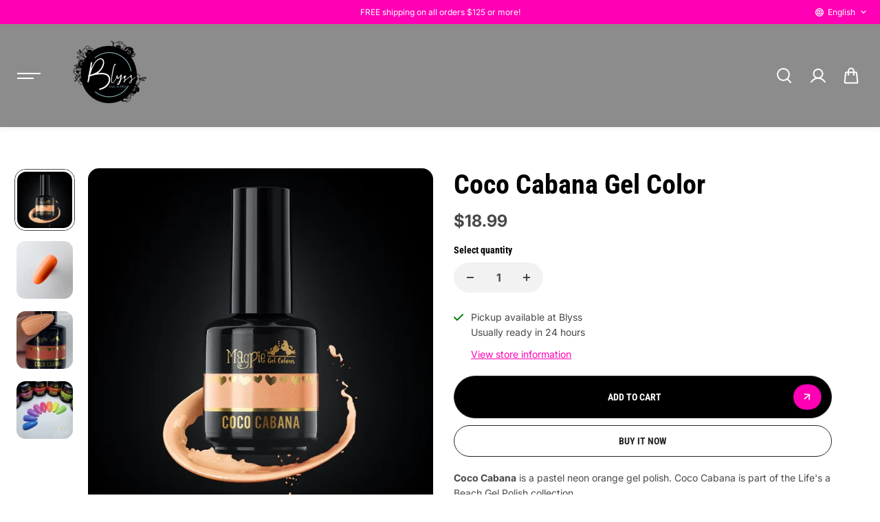

--- FILE ---
content_type: text/css
request_url: https://blyssnailsupply.com/cdn/shop/t/9/assets/common.css?v=72590171651292395751738351881
body_size: 8218
content:
.skip-to-content-link{position:absolute!important;overflow:hidden;width:1px;height:1px;margin:-1px;padding:0;border:0;clip:rect(0 0 0 0);word-wrap:normal!important}.shopify-policy__container{padding-top:40px;padding-bottom:40px}.no-scroll{overflow:hidden}html.js noscript,html.no-js .no-js-hidden{display:none!important}.no-js [data-aos]:not(.aos-animate,.aos-init,[data-aos=yv-animation]){opacity:1!important;transform:unset!important}.shopify-challenge__container{display:flex;flex-direction:column;justify-content:center;min-height:70vh;align-items:center;padding:30px}.shopify-challenge__container .shopify-challenge__button{margin-top:20px}.shopify-challenge__container .shopify-challenge__message,.shopify-challenge__container .shopify-challenge__errors{text-align:center;padding-bottom:10px}.error-message{padding:6px 12px;margin:15px 0;box-shadow:0 3px 1px var(--error-text-color);background:var(--error-text-background)}.error-message.no-bg,.success-message.no-bg{padding:0;background:none;box-shadow:none;margin:5px 0 0}.error-message,.error-message *{color:var(--error-text-color);font-size:12px}.success-message{padding:7px 12px;margin:15px 0;box-shadow:0 2px 1px var(--success-text-color);background:var(--success-text-background)}.success-message,.success-message *{color:var(--success-text-color);font-size:12px}.payment-icons-item svg{width:34px;height:auto}.placeholder-svg{display:block;fill:var(--text-color);width:100%;height:100%;max-width:100%;max-height:100%}.media-box{position:relative;width:100%;height:100%;overflow:hidden}.media-box-fixed{height:var(--media-height)}.media-box:before{content:"";height:0;display:block;padding-top:var(--image-ratio)}.media-box-fixed:before{padding-top:0;height:100%}.media-box img,.media-box .placeholder-svg,.media-box video,.media-box iframe{position:absolute;width:100%;height:100%;left:0;top:0;object-fit:cover;object-position:center}.media-box img{object-fit:var(--image-fit, cover)}.animate-hvr .media-box img{transition:all .6s ease}.animate-hvr:hover .media-box img{transform:scale(1.1)}.lazyload,.lazyloading{opacity:.75;will-change:opacity,filter;filter:blur(15px)}.lazyloaded{opacity:1;transition:opacity .2s cubic-bezier(.104,.204,.492,1),filter .2s cubic-bezier(.104,.204,.492,1)}.button,button.shopify-payment-button__button,button.shopify-payment-button__button--hidden,.shopify-challenge__button{text-decoration:none;text-align:center;position:relative;display:inline-flex;justify-content:center;align-items:center;font-size:14px;min-width:140px;min-height:52px;padding:10px 20px;line-height:1;cursor:pointer;border-radius:var(--button-radius);background:var(--button-background);border:var(--button-border-width, 1px) solid var(--button-border);color:var(--button-text-color);font-family:var(--button-font-family);font-weight:var(--button-font-weight);font-style:var(--button-font-style);text-transform:var(--button-text-transform);overflow:hidden;transition:.2s ease-out;gap:15px}.button span{position:relative;z-index:1}.button-arrow{width:24px;height:24px;background:var(--button-background-hover);color:var(--button-text-color-hover);display:flex;align-items:center;justify-content:center;border-radius:var(--button-radius)}.button-arrow-icon1{width:6px;height:auto;position:relative}.button.small-btn{min-width:100px;min-height:32px;font-size:12px;padding-left:15px;padding-right:15px;gap:7px}.button.small-btn .button-arrow{width:17px;height:17px}.button.small-btn .button-arrow-icon1{width:6px}button.shopify-payment-button__button,button.shopify-payment-button__button--hidden,.outline-button{background:transparent;border-color:var(--button-border);color:var(--button-border)}.shopify-challenge__button{height:52px}.shopify-cleanslate button,.shopify-cleanslate div[role=button]{min-height:52px!important;height:auto!important;border-radius:var(--button-radius)!important}.shopify-cleanslate button span,.shopify-cleanslate div[role=button] span{color:inherit!important}.shopify-payment-button__button{width:100%;height:auto}.shopify-payment-button__button--hidden{display:none!important}.btn-block{width:100%;min-width:auto!important}.button-group{display:grid;grid-template-columns:1fr 1fr;gap:15px}.loading>.arrow-btn-icon,.loading>.arrow-btn-icon1,.loading>.arrow-btn-icon2,.btn-loader,.loading [data-addtocart-text],.loading .button-arrow,.loading>span:first-child{display:none}.loading .btn-loader{display:inline}.btn-loader svg{width:100%;height:100%;display:block}.cart-dynamic-checkout-buttons .shopify-cleanslate li{flex-basis:100%!important;height:auto!important}.cart-dynamic-checkout-buttons .shopify-cleanslate li+li{margin-top:10px!important}.arrow-btn{background-color:var(--button-background);color:var(--button-text-color);border:1px solid var(--button-border);width:38px;height:38px;overflow:hidden;display:flex;align-items:center;justify-content:center;position:relative;transition:clip-path .75s cubic-bezier(.19,1,.22,1)}.rounded-layout .arrow-btn{border-radius:100%}.arrow-btn.small-arrow-btn{width:30px;height:30px}.arrow-btn.medium-arrow-btn{width:34px;height:34px}.arrow-btn svg{width:12px;height:auto}.button-hover-modern .button{padding-right:15px;padding-left:30px}.button-hover-modern .button.small-btn{padding-left:20px}.secondary-btn{border-radius:var(--sec-button-radius);background:var(--sec-button-background);border:var(--button-border-width, 1px) solid var(--sec-button-border);color:var(--sec-button-text-color)}.section-container{padding-top:var(--top-spacer);padding-bottom:var(--bottom-spacer);width:100%;background:var(--body-background);color:var(--text-color)}.section-container.section-rounded{border-radius:70px 70px 0 0;overflow:hidden}.parallax-wrapper{position:relative;overflow:hidden;height:var(--parallex-height)}.parallax-image-box{clip:rect(0,auto,auto,0);height:100%;left:0;overflow:hidden;position:absolute;top:0;width:100%;background:var(--image-bg)}.parallax-wrapper+div{margin-top:calc(-1* var(--parallex-height) / 3);position:relative;z-index:1}.parallex-content{display:flex;flex-direction:column;justify-content:flex-start;align-items:center;text-align:center;padding:30px 10px;height:calc(var(--parallex-height) / 1.6);overflow:hidden;position:relative;z-index:1}.parallex-content-inner{margin-top:auto;margin-bottom:auto}.parallex-heading,.parallex-description{color:var(--parallex-color)}.parallex-description{padding-top:15px}.parallex-description *{font-size:var(--small-text);color:var(--parallex-color)}.section-heading-box{display:grid;align-items:center;gap:20px;grid-template-columns:1fr auto;padding-bottom:20px}.section-description{padding-top:10px}.view-all-link{padding-top:20px}.section-heading-box.desc-enabled{display:block}.section-container.image-enabled{position:relative}.section-image{position:absolute;width:100%;height:100%;left:0;top:0;background:var(--image-bg)}.section-image img{position:absolute;width:100%;height:100%;left:0;top:0;object-fit:cover}.section-image:after{position:absolute;content:"";background:rgba(var(--section-image-overlay),var(--section-image-overlay-opacity));width:100%;height:100%;left:0;top:0;pointer-events:none;z-index:0}.section-image.background-blur:after{-webkit-backdrop-filter:blur(20px);backdrop-filter:blur(20px)}body{--slider-arrow-width: 36px}.slider:not(.slick-initialized){display:flex;overflow:hidden}.slide-arrow{background-color:var(--slider-icon-background);color:var(--slider-icon-color);border:1px solid var(--slider-icon-border);position:absolute;bottom:0;width:var(--slider-arrow-width);height:var(--slider-arrow-width);cursor:pointer;overflow:hidden;display:flex;align-items:center;justify-content:center;z-index:1}.slide-arrow.prev-arrow{right:calc(var(--slider-arrow-width) + 10px)}.slide-arrow.next-arrow{right:0}.slide-arrow-icon1,.slide-arrow-icon2,.arrow-btn-icon1,.arrow-btn-icon2,.drawer-close-icon1,.drawer-close-icon2,.popup-close-icon1,.popup-close-icon2{position:absolute;top:50%;transition:all .4s ease;width:20px;fill:currentColor}.next-arrow .slide-arrow-icon1,.next-arrow .slide-arrow-icon2,.arrow-btn .arrow-btn-icon1,.arrow-btn .arrow-btn-icon2,.drawer-close-icon1,.drawer-close-icon2,.popup-close-icon1,.popup-close-icon2{left:50%;transform:translate(-50%,-50%)}.prev-arrow .slide-arrow-icon1,.prev-arrow .slide-arrow-icon2,.nav-menu-back .arrow-back-icon1,.nav-menu-back .arrow-back-icon2{left:130%;transform:translate(-50%,-50%)}.next-arrow .slide-arrow-icon1,.arrow-btn .arrow-btn-icon1,.drawer-close-icon1,.popup-close-icon1{left:-20%}.arrow-btn.no-bg{background:transparent;border:0}.arrow-btn.no-bg svg,.arrow-btn.no-bg .arrow-btn-icon1,.arrow-btn.no-bg .arrow-btn-icon2{width:26px;height:auto}.arrow-btn.no-bg .arrow-btn-icon1{left:-35%}.prev-arrow .slide-arrow-icon1,.nav-menu-back .arrow-back-icon1{left:50%}.slide-arrow.slick-disabled{opacity:.5}.slick-dots{display:flex;justify-content:center;flex-wrap:wrap}.slick-dots li{display:inline-block}.slick-dots li button{width:20px;font-size:8px;height:20px;margin:0 5px;background:transparent;border-radius:20px;transition:.4s ease;border:1px solid transparent;position:relative}.slick-dots li button:after{content:"";background:var(--slider-icon-background);width:10px;height:10px;border-radius:50px;position:absolute;top:50%;left:50%;transform:translate(-50%,-50%)}.slick-dots li.slick-active button{border-color:var(--slider-icon-border)}.rounded-layout .slide-arrow{border-radius:100%}.product-variants-title,.coupon-main-heading{margin-bottom:5px}.product-variants-list{display:flex;flex-wrap:wrap;align-items:center;margin-left:-4px}.variant-item{display:flex;position:relative;min-width:66px;height:60px;align-items:center;justify-content:center;padding:5px 4px}.variants-small .variant-item{min-width:50px;height:44px}.variant-item input{position:absolute;cursor:pointer;z-index:1;width:100%;height:100%;padding:0;border:0;appearance:none;-webkit-appearance:none;min-height:auto;margin:0;background:transparent}.variant-item-name{color:var(--text-color);background:var(--body-alternate-background);border:1px solid var(--body-alternate-background);width:100%;height:100%;position:relative;font-size:12px;text-align:center;display:flex;align-items:center;justify-content:center;padding:3px 12px;line-height:1.1;transition:.4s}.rounded-layout .variant-item-name{border-radius:6px}.color-option .variant-item{border-radius:100%;padding:5px;min-width:40px;width:40px;height:40px}.color-option .variants-small .variant-item{padding:3px;min-width:26px;width:26px;height:26px}.color-option .variant-item-name{background-color:transparent;border:0;padding:0}.color-option.circle .variant-item-name{border-radius:100%}.color-option .variant-item-name:after{background:var(--swatch-color);box-shadow:0 0 0 1px var(--border-color);position:absolute;content:"";left:4px;top:4px;width:22px;height:22px;background-size:cover;background-position:center;background-repeat:no-repeat}.color-option .variants-small .variant-item-name:after{left:3px;top:3px;width:14px;height:14px}.color-option .variant-item-name.variant-img:after{background-image:var(--swatch-img)}.variant-image-focal{background-position:var(--swatch-focal-point, initial)}.color-option.circle .variant-item-name:after{border-radius:100%}.rounded-layout .color-option.square .variant-item-name,.rounded-layout .color-option.square .variant-item-name:after{border-radius:4px}.variant-item.active .variant-item-name{background:var(--text-color);color:var(--body-background)}.color-option .variant-item.active .variant-item-name{box-shadow:0 0 0 1px var(--text-color);background:transparent}.quantity{display:inline-flex;max-width:130px;padding:5px 0}.quantity-inner{display:flex;height:44px;gap:4px;padding:10px;align-items:center;border-radius:30px;background:var(--body-alternate-background)}.product-variants-wrapper .quantity-inner{min-width:130px}.product-variants-wrapper .quantity-small .quantity-inner{min-width:110px}.quantity-input{background:transparent;color:var(--text-color);height:100%;min-height:auto;border:0;text-align:center;padding:0 5px;font-size:16px;font-weight:700}.quantity-button{min-width:28px;height:28px;display:flex;align-items:center;justify-content:center;background:transparent;color:var(--text-color);border-radius:100%}.quantity-button svg{width:10px;height:auto}.quantity-small{max-width:110px}.quantity-small .quantity-inner{height:38px}.quantity-small .quantity-input{font-size:14px;padding:0}.quantity-small .quantity-button{min-width:24px;height:24px}.quantity-small .quantity-button svg{width:10px;height:auto}.not-available+.variant-item-name:before{text-decoration:line-through;position:absolute;content:"";width:100%;height:1px;background:var(--text-color);top:50%;left:0;transform:rotate(32deg);z-index:1}.variant-item.active .not-available+.variant-item-name:before{background:var(--body-background)}.color-option .not-available+.variant-item-name:before{width:65%;left:6px}.not-available+.variant-item-name{opacity:.5;overflow:hidden}.product-card-slider .slick-list,.product-card-slider:not(.slick-initialized){margin:0 -10px}.product-card{margin-bottom:30px}.product-card-outer.small-product .product-card{margin-bottom:20px}.product-card-outer{margin:0 -10px}.product-card-item{display:block;width:100%;flex:0 0 25%;padding:0 10px}.product-card-outer.small-product{margin:0 -6px}.product-card-outer.small-product .product-card-item{padding:0 6px}.product-card-img{position:relative;background-color:var(--image-bg);transition:.3s;border-radius:var(--card-radius);overflow:hidden}.product-img{overflow:hidden}.product-border-enabled{border:var(--border-width, 1px) solid var(--product-border)}.product-card.background-enabled{background:var(--product-background);border-radius:var(--card-radius)}.product-card.background-enabled .product-card-img{border-radius:var(--card-radius) var(--card-radius) 0 0}.product-card.background-enabled .product-card-detail,.product-card-outer.small-product .product-card.background-enabled .product-card-detail{padding:8px}.product-card-detail,.product-card-outer.small-product .product-card-detail{padding-top:8px}.product-card-quick-view{position:absolute;width:100%;height:100%;left:0;right:0;bottom:0;pointer-events:none;display:flex}.product-card-quick-view-content{pointer-events:none;max-height:100%;transition:all .4s ease;z-index:10;position:relative;padding:20px;overflow-y:auto;background:#ffffff80;-webkit-backdrop-filter:blur(21px);backdrop-filter:blur(21px);clip-path:polygon(0 100%,100% 100%,100% 100%,0% 100%);width:100%;margin-top:auto}.product-card-quick-view-content .product-checkout-buttons{padding:0}.product-card .quantity-atc-button-wrapper{display:grid;grid-template-columns:auto 1fr;align-items:center;gap:15px}.quick-view-active .product-card-quick-view-content{pointer-events:all;clip-path:polygon(0 100%,100% 100%,100% 0,0 0)}.product-card-quick-view-content .product-variants-wrapper,.product-card .product-card-quick-view-content .product-pricing{padding-bottom:15px}.product-card .product-card-quick-view-content .product-pricing span{font-size:var(--large-text)}.product-card-quick-view-content .product-variants-title{font-size:var(--small-text)}.product-card-quick-view-content .drawer-close{width:28px;height:28px}.product-card-detail{position:relative}.product-title{color:var(--product-title-color)}.product-card-outer.small-product .product-title{font-size:var(--small-text)}.product-card .product-pricing{padding-bottom:0}.product-card .text-left .product-pricing{justify-content:flex-start}.product-card .text-center .product-pricing,.product-card .text-center .product-variants-list{justify-content:center}.product-card .text-right .product-pricing,.product-card .text-right .product-variants-list{justify-content:flex-end}.product-card .product-pricing span{margin-right:0}.product-card .product-pricing span+span{margin-left:10px}.product-card-outer.small-product .product-pricing span{font-size:var(--text)}.product-second-img{position:absolute;width:100%;height:100%;left:0;top:0;background:var(--image-bg);display:none!important;transition:transform .4s ease}.product-view-button{position:absolute;bottom:0;width:100%;padding:10px;left:0;right:0;margin:0 auto;opacity:0;pointer-events:none}.product-view-button .arrow-btn{margin-left:auto}.product-view-button .arrow-btn svg,.quantity-atc-button-wrapper .arrow-btn svg{fill:none}.quantity-atc-button-wrapper .arrow-btn svg{width:20px;height:20px}.product-card .product-options{padding-top:5px}.product-options .variant-item{min-width:26px;height:26px;padding:3px}.product-options .color-option .variant-item{width:26px}.product-options .color-option .variant-item-name:after{left:3px;top:3px;width:14px;height:14px}.product-options .color-option .not-available+.variant-item-name:before{left:3px}.variant_option.more{font-size:12px}.product-badges-card{position:absolute;top:18px;left:0;display:flex;flex-direction:column;gap:5px;align-items:flex-start}.product-badge{font-size:12px;padding:5px 9px;line-height:1;text-transform:uppercase}.product-badge.sale{background:var(--sale-badge-bg);color:var(--sale-badge-color)}.product-badge.custom{background:var(--custom-badge-bg);color:var(--custom-badge-color)}.product-badge.soldout{background:var(--soldout-badge-bg);color:var(--soldout-badge-color)}.rounded-layout .product-badge{border-radius:0 20px 20px 0}.discount-item *{color:var(--product-discount-background)}.product-discount-item span{font-size:14px}.product-card .product-reviews{margin-bottom:0}.product-options .stock-inventory{padding-top:5px}.product-options .stock-inventory span{font-weight:700}.instock span{color:#45a35d}.outofstock span{color:#ff5454}.restock span{color:#007edb}.lowstock span{color:#ffbd00}.product-vendor{padding-bottom:5px}.product-pricing,.product-variants-wrapper,.product-checkout-buttons,.custom-icons-box,.line-item-property,.size-chart-box,.pickup-availability-box,.custom-liquid-box,.product-social-icons,.main-product-content .shopify-app-block,.product-inventory,.complimentory-product,.coupon-code-box,.gift-card-box,.product-detail-accordion{padding-bottom:20px}.product-title-heading{display:inline-block;color:var(--heading-color);padding-bottom:10px}.product-description{padding-bottom:10px;width:100%}.product-description.detail-text{padding-bottom:20px}.product-reviews{margin-bottom:20px}.product-reviews-star{display:inline-flex;padding:0 2px;color:var(--star-rating-color)}.product-pricing{display:flex;flex-wrap:wrap;align-items:center}.product-pricing span{color:var(--text-color);margin-top:4px;line-height:initial;vertical-align:middle;margin-right:10px}.product-pricing .product-actual-price{font-weight:600;color:var(--text-color)}.product-compare-price{text-decoration:line-through;opacity:.6}.product-pricing .product-discount-price{display:inline-block;color:var(--product-discount-background);font-size:12px!important}.product-pricing-inner{width:100%}.dynamic-checkout-enabled .atc-btn{margin-bottom:10px}.product-unit-price{text-transform:uppercase}.product-card .product-unit-price{font-size:var(--xsmall-text)!important}.product-tax-shipping{width:100%}.inventroy-stock-text{display:inline-block;padding:5px 18px 5px 24px;border-radius:20px;font-size:12px;position:relative}.inventroy-stock-text:after{position:absolute;content:"";width:6px;height:6px;left:10px;top:52%;border-radius:100%;transform:translateY(-50%)}.low-inventory .inventroy-stock-text{background:var(--error-text-background);color:var(--error-text-color)}.low-inventory .inventroy-stock-text:after{background:var(--error-text-color)}.full-inventory .inventroy-stock-text{background:var(--success-text-background);color:var(--success-text-color)}.full-inventory .inventroy-stock-text:after{background:var(--success-text-color)}.coupon-code-content{background:var(--body-alternate-background);padding:15px}.coupon-code-heading{padding-bottom:5px}.coupon-code-description{font-size:var(--small-text)}.coupon-code-name-wrapper{padding-top:15px}.coupon-code-name{display:inline-grid;grid-template-columns:1fr auto;background:var(--body-background);padding:4px;min-height:0px;border:2px dashed var(--text-color);align-items:center}.coupon-code-name-text{padding:3px 10px;display:inline-block;font-size:12px}.coupon-code-name-icon{height:100%;color:var(--text-color);display:flex;align-items:center;padding:0 5px}.coupon-code-name-icon svg{width:13px;height:13px}shopify-payment-terms{display:block;margin-top:10px;font-size:12px;color:var(--text-color)}.product-checkout-buttons,.product-detail-accordion{max-width:100%}.shopify-payment-button__more-options{font-size:14px;text-decoration:underline}.custom-icons-list{gap:10px}.custom-icons-item{display:flex;align-items:flex-start;gap:10px;margin-right:40px}.custom-icons-icon{line-height:0;width:20px;height:20px}.main-product-content .product-pricing .product-discount-price,.quickview-drawer-content-inner .product-pricing .product-discount-price,.featured-product-content .product-pricing .product-discount-price{display:inline-block;background:var(--product-discount-background);color:var(--product-discount-color);font-size:12px;padding:2px 6px;margin-bottom:6px}.product-social-icons{display:grid;grid-template-columns:auto 1fr;align-items:center}.social-icons-button{padding-right:10px}.social-icons-button svg{vertical-align:middle}.main-product-form .error-message{margin-bottom:15px}.media-box .shopify-model-viewer-ui,.media-box model-viewer{position:absolute;width:100%;height:100%;left:0;top:0}.close-product-model{position:absolute;top:20px;right:20px;width:44px;height:44px;z-index:1;display:flex;border-radius:3px;background-color:var(--body-background);align-items:center;justify-content:center;box-shadow:0 4px 6px #00000014}.product-model-button{position:absolute;left:50%;bottom:20px;z-index:1;transform:translate(-50%)}.zoom-image-hover{position:absolute;width:100%;height:100%;left:0;top:0;z-index:2;background-repeat:no-repeat;background-color:var(--image-bg);background-position:center}.product-media-play-button{position:absolute;width:50px;height:50px;top:calc(50% - 25px);left:calc(50% - 25px);background:var(--body-background);display:flex;align-items:center;justify-content:center;color:var(--text-color);border-radius:100%;overflow:hidden}.product-media-play-button svg{width:18px;height:18px;margin-left:2px}.col-12 .promotional-card-item{margin-bottom:15px}.col-6 .promotional-card-item{margin-bottom:30px}.promotional-card{position:relative;border-radius:var(--card-radius);overflow:hidden}.promotional-card.border-enabled{border:1px solid var(--product-border)}.promotional-card-img{position:relative;width:100%;height:100%;background:var(--image-bg);overflow:hidden}.promotional-card-content{position:absolute;width:100%;bottom:0;background:rgba(var(--promotional-bg),var(--promotional-bg-alpha));max-height:100%;overflow:auto;padding:10px}.promotional-card-heading{color:var(--promotional-heading-color)}.promotional-card-desc{color:var(--promotional-text-color)}.promotional-card-button{margin-top:10px}.blog-post-item{align-items:flex-start;border-radius:var(--block-radius);overflow:hidden}.blog-post-item.horizontal-view{display:block}.blog-post-img{display:block;width:100%;position:relative;overflow:hidden;background:var(--image-bg)}.blog-post-content{padding:20px 25px;background:var(--body-alternate-background);height:100%;display:flex;flex-direction:column;justify-content:space-between;align-items:flex-start}.blog-post-item.horizontal-view .blog-post-content{height:auto;justify-content:flex-start;border-radius:0 0 var(--block-radius) var(--block-radius)}.blog-post-item.horizontal-view .blog-post-img{border-radius:var(--block-radius) var(--block-radius) 0 0}.blog-post-info,.blog-post-title,.blog-post-tags{padding-bottom:15px}.blog-post-info *{font-size:var(--small-text);color:var(--text-color)}.blog-post-info span+span{padding-left:5px}.blog-post-tag-link{display:inline-block;font-size:var(--xsmall-text);padding:3px 9px;background:var(--body-background);margin-right:7px;margin-bottom:7px}.comment-count{display:inline-block;padding:5px 10px;background:var(--body-background);border-radius:20px;line-height:1.2}.blog-detail-content .comment-count{background:var(--body-alternate-background)}.blog-post-content-body{display:grid;grid-template-columns:1fr auto;gap:10px;align-items:flex-end;width:100%}.blog-post-item.content-overlay{position:relative;grid-template-columns:1fr;border-radius:var(--block-radius)}.blog-post-item.content-overlay .blog-post-content{position:absolute;width:100%;height:100%;left:0;top:0;background:rgba(var(--article-overlay-background),var(--article-overlay-opacity));overflow:auto;justify-content:space-between}.blog-post-item.content-overlay .arrow-btn{color:var(--heading-color)}.select-box{position:relative}.select-box:after{border-bottom-style:solid;border-bottom-width:2px;border-right-style:solid;border-right-width:2px;content:"";display:inline-block;height:8px;right:10px;position:absolute;top:calc(50% - 4px);width:8px;border-color:var(--form-border);filter:none;transform:rotate(45deg);border-radius:2px}.custom-select{display:inline-flex;position:relative;padding:8px 0;cursor:pointer}.custom-select.fullwidth{display:block;padding:0}.custom-select-content{display:none;position:absolute;top:100%;left:0;max-width:400px;width:max-content;background:var(--body-background);box-shadow:0 0 6px #00000026;max-height:300px;height:max-content;text-align:start;transition:all .25s cubic-bezier(.104,.204,.492,1);overflow:auto;z-index:2;padding:12px}.rounded-layout .custom-select-content{border-radius:10px}.rounded-layout .custom-select-item:hover:after{border-radius:4px}.custom-select.fullwidth .custom-select-content{width:100%;max-width:100%}.custom-select-content.right-position{left:unset;right:0}.custom-select-content.top-position{bottom:100%;top:unset}.custom-select-item button{background:transparent;display:flex;justify-content:flex-start;align-items:center;width:100%;font-size:12px;color:inherit;text-align:left;z-index:1;position:relative}.custom-select-item{position:relative;padding:6px 18px;color:var(--text-color)}.localization-form .custom-select-item:before,.filter-bar-right .custom-select-item:before{content:"";background:var(--text-color);width:4px;height:4px;position:absolute;left:6px;top:50%;border-radius:50%;transform:translateY(-50%);z-index:1}.localization-form .custom-select-item:after,.filter-bar-right .custom-select-item:after{content:"";background:var(--text-color);width:0;height:100%;position:absolute;left:0;top:0;transition:.2s ease}.custom-select-item label,.filter-bar-right .custom-select-item span{width:100%;height:100%;cursor:pointer;margin:0;z-index:1;position:relative}.custom-select-button{display:inline-flex;align-items:center;line-height:1;-webkit-user-select:none;user-select:none;cursor:pointer}.custom-select.fullwidth .custom-select-button{display:flex;justify-content:space-between}.custom-select-text{display:flex;align-items:center}.localization-form .custom-select-text{font-size:var(--small-text)}.localization-form .custom-select-text svg{margin-right:6px;width:12px;height:auto;display:block}.countryflags{margin-right:8px}.custom-select-arrow{line-height:0;margin-left:8px;display:flex;color:inherit}.custom-select-top .custom-select-list{top:auto;bottom:100%}.custom-select-active .custom-select-list{opacity:1;visibility:visible}.localization-form{display:flex;align-items:center}.localization-form .shopify-localization-form{display:inline-flex}.localization-form .shopify-localization-form+.shopify-localization-form{margin-left:30px}.custom-checkbox{position:relative;padding-left:28px}.checkmark-input{border:0;padding:0;min-height:auto;position:absolute;opacity:1;left:0;top:2px;margin:0;z-index:1;appearance:none;-webkit-appearance:none;background:0;width:18px;height:18px;cursor:pointer}.checkmark{position:absolute;top:2px;left:0;height:18px;width:18px;border:1px solid var(--text-color)}.radio-box .checkmark{border-radius:100%}.checkmark-input:checked~.checkmark{background-color:var(--text-color)}.radio-box .checkmark-input:checked~.checkmark{background:transparent}.checkmark:after{content:"";position:absolute;left:50%;top:50%;width:5px;height:10px;border:solid var(--body-background);border-width:0 2px 2px 0;transform:rotate(45deg) translate(-116%,-30%);display:none}.radio-box .checkmark:after{width:60%;height:60%;left:20%;top:20%;transform:none;border:0;background:var(--text-color);border-radius:100%}.checkmark-input:checked~.checkmark:after{display:block}.social-icons-list{gap:5px}.social-icons-link{display:flex;width:24px;height:24px;justify-content:center;align-items:center;overflow:hidden;color:inherit}.social-icons-link svg{width:16px;height:16px}.payment-icons-item{padding:5px}.page-banner{position:relative;background:var(--banner-background);display:flex;width:100%;justify-content:center;align-items:center;min-height:var(--banner-height);padding:30px 0;overflow:hidden}.container>.page-banner,.container-sm>.page-banner,.container-md>.page-banner{border-radius:var(--block-radius);overflow:hidden}.page-banner-img,.page-banner-img img{position:absolute;height:100%;width:100%;left:0;top:0;object-fit:cover}.page-content-box{padding:20px 0}.page-banner.overlay-text .page-content-box{position:absolute;width:100%;height:100%;left:0;top:0;display:flex;z-index:1}.page-banner.overlay-text .page-content{height:100%;overflow-y:auto;display:flex;flex-direction:column}.page-banner.overlay-text .page-content.small-width{max-width:700px}.page-banner.overlay-text .page-content.medium-width{max-width:900px}.page-banner.overlay-text .page-content.large-width{max-width:100%}.page-banner.overlay-text .page-content.text-center.small-width,.page-banner.overlay-text .page-content.text-center.medium-width,.page-banner.overlay-text .page-content.text-center.large-width{margin:0 auto}.page-content-item:first-child{margin-top:auto}.page-content-item:last-child{margin-bottom:auto}.page-banner.overlay-text .page-content-item{color:var(--banner-overlay-text);width:100%}.page-content-desc{padding-top:10px}.page-banner-img:after{position:absolute;content:"";width:100%;height:100%;top:0;left:0;background:var(--banner-overlay-background);opacity:var(--banner-overlay-opacity);z-index:0}.pagination{display:flex;flex-wrap:wrap;justify-content:center;align-items:center;padding:30px 0}.pagination-item{padding:5px}.pagination-link,.pagination-text{width:32px;height:32px;display:flex;align-items:center;justify-content:center;background:var(--body-alternate-background);border:1px solid var(--border-color);color:var(--text-color);font-size:14px;transition:.2s ease}.rounded-layout .pagination-link,.rounded-layout .pagination-text,.rounded-layout .pagination-icon{border-radius:10px}.pagination-item.active .pagination-text{background:var(--text-color);color:var(--body-alternate-background);border-color:var(--text-color)}.pagination-icon{border:1px solid var(--border-color);height:32px;display:flex;align-items:center;justify-content:center;padding:10px;font-size:12px;color:var(--text-color)}.pagination-item.disabled .pagination-icon{opacity:.7}.not-found-wrapper{min-height:80vh;display:flex;justify-content:center;align-items:center;width:100%}.empty-card{text-align:center;padding:20px;min-height:400px;display:flex;flex-direction:column;justify-content:center;align-items:center}.empty-card-icon{display:inline-flex;margin-bottom:20px;color:var(--heading-color)}.empty-card-heading{padding-bottom:10px}.empty-card-desc{padding-bottom:15px}.cart-drawer-content-body .empty-card{justify-content:flex-start}.cart-drawer-content-body .empty-card-icon{margin-top:auto}.empty-card-menu{padding-top:40px;padding-bottom:20px;max-width:280px;width:100%}.empty-card-menu-text{padding-bottom:15px}.empty-card-collection{gap:20px;display:flex;flex-direction:column;justify-content:center}.empty-card-collection-menu{width:100%;padding:12px 16px;display:grid;background:var(--body-alternate-background);text-align:left;grid-template-columns:1fr auto;align-items:center;border-radius:40px;position:relative;overflow:hidden;z-index:1}.empty-card-collection-menu svg{width:8px;height:8px;fill:currentColor;margin-left:8px}.empty-card-content-text{padding-bottom:20px}.scroll-to-top{width:50px;height:50px;display:flex;justify-content:center;align-items:center;border-radius:100%;position:fixed;bottom:var(--scroll-top-vertical-position);cursor:pointer;color:var(--scroll-top-color);background:transparent;opacity:0;z-index:1;visibility:hidden;pointer-events:none;transform:translate(40%);transition:.3s ease}.scroll-to-top.position-right{right:20px}.scroll-to-top.position-center{left:0;right:0;margin:0 auto}.scroll-to-top.position-left{left:20px}.scroll-to-top.show{opacity:1;visibility:visible;pointer-events:all;transform:none}.scroll-to-top-inner{width:89%;height:89%;display:flex;justify-content:center;align-items:center;border-radius:100%;background:var(--scoll-top-background);z-index:1}.scroll-to-top-circle{position:absolute;z-index:0}.scroll-to-top-circle path{stroke:var(--scroll-top-color);stroke-width:4;box-sizing:border-box;-webkit-transition:all .2s linear;transition:all .2s linear;fill:none}.popup{position:fixed;top:0;left:0;z-index:99;display:none;width:100%;height:100%;overflow:hidden;outline:0;opacity:0;transition:opacity .15s}.popup.show{opacity:1}.popup.background-enabled{background:rgba(var(--page-overlay-background, 255, 255, 255),var(--page-overlay-opacity, .2))}.popup.background-enabled.background-blur{-webkit-backdrop-filter:blur(8px);backdrop-filter:blur(8px)}.popup-dialog{position:relative;width:100%;max-width:420px;padding:20px;pointer-events:none;display:flex;flex-direction:column;justify-content:center;height:100%;transition:.4s ease-out;transform:translateY(100px);opacity:0;transition-delay:.2s}.popup.show .popup-dialog{-webkit-transform:none;transform:none;opacity:1}.popup-dialog.small,.popup-dialog.medium,.popup-dialog.large{max-width:420px}.popup-dialog.fullwidth{max-width:100%;padding:0}.position-top-left .popup-dialog,.position-top-center .popup-dialog,.position-top-right .popup-dialog{justify-content:flex-start}.position-bottom-left .popup-dialog,.position-bottom-center .popup-dialog,.position-bottom-right .popup-dialog{justify-content:flex-end}.position-top-right .popup-dialog,.position-center-right .popup-dialog,.position-bottom-right .popup-dialog{margin-left:auto}.position-top-center .popup-dialog,.position-center .popup-dialog,.position-bottom-center .popup-dialog{margin-left:auto;margin-right:auto}.popup-content{position:relative;display:flex;flex-direction:column;width:100%;pointer-events:auto;background-color:var(--body-background);color:var(--text-color);overflow:auto;border-radius:var(--block-radius)}.popup-close{position:absolute;width:30px;height:30px;display:flex;align-items:center;justify-content:center;top:10px;right:10px;z-index:2;background:var(--button-background);color:var(--button-text-color);border-radius:100%;overflow:hidden;transition:.4s ease}.popup-close svg{width:10px;height:10px;transition:.2s ease}.popup-close:after{position:absolute;width:100%;height:100%;top:0;left:0;background:var(--button-background-hover);content:"";z-index:-1;border-radius:100%;transform:translateY(100%);transition:.3s ease}.cookies-popup .popup-content{box-shadow:0 0 4px 1px #00000014}.cookies-popup-content{padding:30px;text-align:center}.cookies-popup-heading,.newsletter-popup-heading{padding-bottom:10px}.cookies-popup-desc,.newsletter-popup-desc{padding-bottom:25px}.cookies-popup-link{display:inline-block;padding-top:5px}.popup.popup-rounded .popup-dialog{max-width:40rem}.popup.popup-rounded .popup-content{min-height:calc(40rem - 40px);justify-content:center;align-items:center;padding:4rem 6rem;border-radius:500px}.popup.popup-rounded .popup-content:after{content:"";position:absolute;top:0;left:0;width:100%;height:100%;border-radius:100%;border:4px solid var(--text-color);pointer-events:none;transform:scale(.96)}.popup.popup-rounded .popup-close{position:relative;top:-38px;right:unset}.newsletter-popup-content{text-align:center;padding:40px;width:100%}.popup.popup-rounded .newsletter-popup-content{padding:0}.newsletter-popup-heading{padding-bottom:20px}.newsletter-popup-img,.newsletter-popup-img img{position:absolute;width:100%;height:100%;top:0;left:0;object-fit:cover}.newsletter-popup-img:after{position:absolute;width:100%;height:100%;top:0;left:0;background:#000;opacity:.5}.newsletter-popup-content-text{position:relative}.side-drawer{position:fixed;top:0;left:0;z-index:99;display:none;width:100%;height:100%;overflow:hidden;outline:0;background:rgba(var(--page-overlay-background, 255, 255, 255),var(--page-overlay-opacity, .2));opacity:0;transition:.8s ease}.side-drawer.show{opacity:1}.side-drawer.background-blur{-webkit-backdrop-filter:blur(8px);backdrop-filter:blur(8px)}.close-fullwidth{position:absolute;top:0;left:0;width:100%;height:100%;cursor:pointer}.side-drawer-panel{position:relative;width:100%;height:100%;max-width:550px;margin-left:auto;transition:.8s ease;transform:translate(100%);background-color:var(--body-background);color:var(--text-color)}.side-drawer-panel.small{max-width:450px}.rounded-layout .side-drawer-panel{border-radius:30px 0 0 30px;overflow:hidden}.rounded-layout .side-drawer.position-left .side-drawer-panel{border-radius:0 30px 30px 0}.rounded-layout .side-drawer.position-bottom .side-drawer-panel{border-radius:30px 30px 0 0}.side-drawer.position-left .side-drawer-panel{margin-left:0;transform:translate(-100%)}.side-drawer.position-bottom .side-drawer-panel{max-width:100%;height:max-content;transform:translateY(100%);margin-top:auto}.side-drawer.show .side-drawer-panel{-webkit-transform:none;transform:none}.side-drawer-inner{height:100%}.drawer-close{position:absolute;width:30px;height:30px;display:flex;align-items:center;justify-content:center;top:10px;right:10px;z-index:2;background:var(--button-background);color:var(--button-text-color);border-radius:100%;overflow:hidden;transition:.4s ease}.drawer-close svg{width:10px;height:10px;transition:.2s ease}.quickview-drawer-content,.quickview-popup-content{overflow:auto;height:100%;padding:0 20px}.quickview-side-drawer .side-drawer-inner,.quick-popup .popup-content{padding:20px 0}.quickview-drawer-content-inner{position:sticky;top:0;padding:0 30px}.quickview-product-image-slider{display:flex;flex-direction:row;overflow-x:auto}.quickview-product-item{width:100%;flex:0 0 100%}.quickview-product-img{border-radius:var(--block-radius);overflow:hidden}.highlight-text{color:var(--highlight-text)}.highlight-gradient-text{background:var(--highlight-gardient-text);-webkit-background-clip:text;-webkit-text-fill-color:transparent}.quickview-drawer-content-inner .product-social-icons{padding:0}@media (min-width:576px){.popup-dialog{max-width:550px}.popup-dialog.medium{max-width:540px}.popup-dialog.large{max-width:940px}.collection-carousel .section-heading-box,.related-products .section-heading-box,.recent-viewed-product-section .section-heading-box,.featured-collection .section-heading-box.slider-active,.featured-blog .section-heading-box,.collection-details .section-heading-box{padding-right:calc(var(--slider-arrow-width) * 3)}.collection-carousel .slide-arrow,.related-products .slide-arrow,.recent-viewed-product-section .slide-arrow,.featured-collection .slide-arrow,.featured-blog .slide-arrow,.collection-details .slide-arrow{top:calc(calc(var(--slider-arrow-width) + 20px) * -1)}}@media (min-width:768px){body{--slider-arrow-width: 48px}.column-group{display:flex;flex-wrap:wrap;margin:0 -7px}.column-group .form-group{flex:0 0 50%;padding:0 7px}.popup-dialog.medium{max-width:740px}.popup-dialog.large{max-width:1140px}.blog-post-item{display:grid;grid-template-columns:1fr 1fr;gap:15px;border-radius:0}.blog-post-img,.blog-post-content{border-radius:var(--block-radius)}.blog-post-item:not(.horizontal-view) .blog-post-img.adapt-to-content{height:100%}.blog-post-item:not(.horizontal-view) .blog-post-img.adapt-to-content .media-box:before{margin-top:0}.quickview-product-item{padding-bottom:10px}.quickview-product-image-slider{flex-direction:column}.coupon-code-content{padding:20px}.promotional-card-content{padding:15px 25px}.featured-collection .section-heading-box.text-center.slider-active,.featured-collection .section-heading-box.text-left.slider-active{padding-right:calc(var(--slider-arrow-width) * 3)}.product-card .product-pricing span{font-size:var(--medium-text)}.quickview-drawer-content,.quickview-popup-content{padding:0 30px}.quickview-side-drawer .side-drawer-inner,.quick-popup .popup-content{padding:30px 0}.popup-close,.drawer-close{width:38px;height:38px}.newsletter-popup-form{max-width:90%;margin:0 auto}.media-portrait:before{padding-top:125%!important}.media-square:before{padding-top:100%!important}.media-landscape:before{padding-top:75%!important}}@media (min-width:992px){.product-card-outer.small-product{margin:0 -8px}.product-card-outer.small-product .product-card-item{padding:0 8px}.parallex-content{padding:30px}.arrow-btn.small-arrow-btn{width:38px;height:38px}.arrow-btn.medium-arrow-btn,.arrow-btn{width:48px;height:48px}.arrow-btn svg{width:15px;height:15px}.arrow-btn svg{width:15px}.section-heading-box{padding-bottom:30px}.blog-post-desc,.blog-post-desc *{font-size:var(--medium-text)}.collection-carousel .slide-arrow,.related-products .slide-arrow,.recent-viewed-product-section .slide-arrow,.featured-collection .slide-arrow,.featured-blog .slide-arrow,.collection-details .slide-arrow{top:calc(calc(var(--slider-arrow-width) + 30px) * -1)}.product-card-quick-view-content{padding:30px}}@media (min-width:1025px){.img-zoom:hover img{transform:rotate(0) scale(1)}.next-arrow:hover .slide-arrow-icon1,.arrow-btn:hover .arrow-btn-icon1,.drawer-close:hover .drawer-close-icon1,.popup-close:hover .popup-close-icon1{left:50%}.next-arrow:hover .slide-arrow-icon2,.arrow-btn:hover .arrow-btn-icon2,.drawer-close:hover .drawer-close-icon2,.popup-close:hover .popup-close-icon2{left:140%}.prev-arrow:hover .slide-arrow-icon1,.nav-menu-back:hover .arrow-back-icon1{left:-50%}.prev-arrow:hover .slide-arrow-icon2,.nav-menu-back:hover .arrow-back-icon2{left:50%}.product-second-img{display:block!important;transform:scale(1.02);opacity:0;backface-visibility:hidden;pointer-events:none}.product-card-img.hover-image:hover .product-second-img{transform:scale(1);opacity:1;visibility:visible;transition-property:transform,opacity;pointer-events:all}.product-view-button{transform:translateY(30%);transition:.4s ease}.product-card:hover .product-view-button{opacity:1;transform:translateY(0);pointer-events:all}.options-hover{position:relative}.hover-content{position:absolute;top:15px;left:0;right:0;opacity:0;transform:translateY(10px);transition:.3s transform ease,.1s opacity ease;pointer-events:none}.product-card.background-enabled .hover-content{padding-left:15px;padding-right:15px}.product-card-outer.small-product .product-card.background-enabled .hover-content{padding-left:8px;padding-right:8px}.product-card.option-enabled.options-hover:hover .product-card-detail-info{opacity:0}.product-card.option-enabled.options-hover:hover .hover-content{opacity:1;transform:translate(0);pointer-events:all}.product-card .product-options{padding-top:10px}.product-options.hover-content{padding-top:0}.variant-item:hover .variant-item-name{background:var(--text-color);color:var(--body-background)}.color-option .variant-item:hover .variant-item-name{box-shadow:0 0 0 1px var(--text-color);background:transparent}.pagination-item:hover .pagination-link{background:var(--text-color);color:var(--body-background);border-color:var(--text-color)}.shopify-cleanslate button,.shopify-cleanslate div[role=button]{min-height:53px!important}.button.medium-btn,button.shopify-payment-button__button{min-width:170px;min-height:53px}.button.medium-btn .button-arrow{width:40px;height:40px}.button.medium-btn .button-arrow-icon1{width:10px}.button.large-btn{min-width:150px;min-height:66px;font-size:16px}.button.large-btn .button-arrow{width:44px;height:44px}.button.large-btn .button-arrow-icon1{width:12px}button.shopify-payment-button__button:not(.shopify-payment-button__button--branded):hover,button.shopify-payment-button__button--hidden:not(.shopify-payment-button__button--branded):hover,.shopify-payment-button__button:hover:not([disabled],.shopify-payment-button__button--branded){background:var(--button-background-hover);color:var(--button-text-color-hover);border-color:var(--button-border-hover);box-shadow:0 3px 8px #0000001a}.button-hover-standard .button:hover,.button-hover-standard button.shopify-payment-button__button:not(.shopify-payment-button__button--branded):hover,.button-hover-standard button.shopify-payment-button__button--hidden:hover,.button-hover-standard .shopify-challenge__button:hover,.button-hover-modern .button:hover,.button-hover-modern button.shopify-payment-button__button:not(.shopify-payment-button__button--branded):hover,.button-hover-modern button.shopify-payment-button__button--hidden:hover,.button-hover-modern .shopify-challenge__button:hover{color:var(--button-text-color-hover);border-color:var(--button-border-hover)}.button-hover-standard .button:before,.button-hover-standard button.shopify-payment-button__button:not(.shopify-payment-button__button--branded):before,.button-hover-standard button.shopify-payment-button__button--hidden:before,.button-hover-standard .shopify-challenge__button:before{content:"";position:absolute;background:var(--button-background-hover);width:120%;height:120%;padding-bottom:120%;top:50%;left:50%;border-radius:50%;transform:translate3d(-50%,-50%,0) scale3d(0,0,1);transition:transform .4s cubic-bezier(.1,0,.3,1);z-index:0}.button-hover-standard button.shopify-payment-button__button:not(.shopify-payment-button__button--branded):before{z-index:-1}.button-hover-standard .button:hover:before,.button-hover-standard button.shopify-payment-button__button:not(.shopify-payment-button__button--branded):hover:before,.button-hover-standard button.shopify-payment-button__button--hidden:hover:before,.button-hover-standard .shopify-challenge__button:hover:before{transform:translate3d(-50%,-50%,0) scaleZ(1)}.button-arrow{background:transparent}.button-hover-modern .button .button-arrow-bg{content:"";position:absolute;background:var(--button-background-hover);bottom:-1px;left:-1px;right:-1px;top:-1px;border-radius:var(--button-radius);transition:clip-path .4s cubic-bezier(.785,.135,.15,.86),-webkit-clip-path .4s cubic-bezier(.785,.135,.15,.86);z-index:0;display:flex;align-items:center;justify-content:flex-end}.button-hover-modern .button .button-arrow-bg{clip-path:inset(1rem 1.1rem 1rem calc(100% - 2.8rem) round var(--button-radius));padding:0 1.75rem}.button-hover-modern .button.medium-btn .button-arrow-bg{clip-path:inset(.9rem 1.1rem .9rem calc(100% - 4rem) round var(--button-radius));padding:0 2.2rem}.button-hover-modern .button.large-btn .button-arrow-bg{clip-path:inset(.9rem 1.1rem .9rem calc(100% - 4.7rem) round var(--button-radius));padding:0 2.5rem}.button-hover-modern .button.small-btn .button-arrow-bg{clip-path:inset(.8rem 1.1rem .8rem calc(100% - 2.3rem) round var(--button-radius));padding:0 1.5rem}.button-hover-modern .button:hover .button-arrow-bg{clip-path:inset(0 round var(--button-radius))}.localization-form .custom-select-item:hover,.localization-form .custom-select-item:hover span,.localization-form .custom-select-item:hover label,.filter-bar-right .custom-select-item:hover,.filter-bar-right .custom-select-item:hover span,.filter-bar-right .custom-select-item:hover label{color:var(--body-background)!important}.localization-form .custom-select-item:hover:before,.filter-bar-right .custom-select-item:hover:before{background-color:var(--body-background)!important}.product-variants-wrapper .custom-select-item:hover label{color:var(--link-color)}.rounded-layout .custom-select-item:hover:after{width:100%}.empty-card-collection-menu:hover{box-shadow:0 3px 4px #0000003b;transform:scale(1.05)}.blog-post-item.content-overlay .arrow-btn{opacity:0;transition:.3s ease all}.blog-post-item.content-overlay:hover .arrow-btn{opacity:1}}@media (min-width:1200px){body{--slider-arrow-width: 58px}.blog-post-item{grid-template-columns:1.2fr 1fr}.shopify-cleanslate button,.shopify-cleanslate div[role=button]{min-height:66px!important}.button.medium-btn,button.shopify-payment-button__button{min-width:200px;min-height:46px}.button.large-btn{min-width:200px;min-height:76px;font-size:16px}.product-card-detail{padding-top:15px}.product-card.background-enabled .product-card-detail{padding:15px}.arrow-btn{width:58px;height:58px}.arrow-btn.no-bg svg,.arrow-btn.no-bg .arrow-btn-icon1,.arrow-btn.no-bg .arrow-btn-icon2{width:36px;height:auto}.side-drawer-panel.large{max-width:785px}.popup.popup-rounded.newsletter-popup .popup-dialog{max-width:44rem}.popup.popup-rounded.newsletter-popup .popup-content{min-height:calc(44rem - 40px);padding:4rem 6rem}}@media (min-width:1441px){.blog-post-content{padding:30px 35px}.side-drawer-panel{max-width:600px}.popup.popup-rounded.newsletter-popup .popup-dialog{max-width:48rem}.popup.popup-rounded.newsletter-popup .popup-content{min-height:calc(48rem - 40px);padding:4rem 8rem}}@media (max-width:1024px){.product-view-button.mobile-view{opacity:1;pointer-events:all}.comment-count{padding:4px 7px;font-size:10px}.button-arrow-bg{width:100%;height:100%;display:flex;align-items:center;justify-content:center}}@media (max-width:991px){.product-card-item{flex:0 0 33.33%}}@media (max-width:767px){body{--slider-arrow-width: 36px}.section-container.section-rounded{border-radius:40px 40px 0 0}.btn-loader{width:22px;height:22px}.button,button.shopify-payment-button__button,button.shopify-payment-button__button--hidden,.shopify-challenge__button{font-size:14px;min-width:120px;min-height:46px;padding:10px}.shopify-cleanslate button,.shopify-cleanslate div[role=button]{min-height:46px!important}.product-pricing,.product-variants-wrapper,.product-checkout-buttons,.custom-icons-box,.line-item-property,.size-chart-box,.pickup-availability-box,.custom-liquid-box,.product-social-icons,.main-product-content .shopify-app-block,.product-inventory,.complimentory-product,.coupon-code-box,.gift-card-box,.product-detail-accordion{padding-bottom:20px}.product-reviews{margin-bottom:10px}.product-card-slider .slick-list,.product-card-slider:not(.slick-initialized){margin:0 -5px}.product-card-outer,.featured-collection .row{margin:0 -5px}.product-card-item,.featured-collection .col-6{padding:0 5px}.product-card{margin-bottom:20px}.product-card-item{flex:0 0 50%}.col-6 .promotional-card-item{margin-bottom:20px}.product-card-outer.mobile-swipe{flex-wrap:nowrap;overflow:hidden;overflow-x:auto}.product-card-outer.mobile-swipe .col-6{max-width:40%;flex:0 0 40%}.slide-arrow-icon1,.slide-arrow-icon2,.arrow-btn-icon1,.arrow-btn-icon2,.drawer-close-icon1,.drawer-close-icon2,.popup-close-icon1,.popup-close-icon2{width:12px}.side-drawer-panel{max-width:450px}.filter-bar-right .filter-heading-text{display:none}.mobile-media-portrait:before{padding-top:125%!important}.mobile-media-square:before{padding-top:100%!important}.mobile-media-landscape:before{padding-top:75%!important}}@media (max-width:575px){.quickview-drawer-content-inner{padding:30px 15px}.featured-blog .section-heading-box{display:block}.featured-blog .section-heading-box .view-all-text{margin-top:10px;display:flex;justify-content:center;text-align:center}.slide-arrow{top:unset;bottom:0}.slider.slick-initialized{padding-bottom:40px}.slide-arrow.next-arrow{right:calc(49% - var(--slider-arrow-width))}.slide-arrow.prev-arrow{left:calc(49% - var(--slider-arrow-width));right:unset}.blog-post-content{padding:10px 15px}.arrow-btn.no-bg svg,.arrow-btn.no-bg .arrow-btn-icon1,.arrow-btn.no-bg .arrow-btn-icon2{width:20px}.blog-post-info,.blog-post-title,.blog-post-tags{padding-bottom:10px}.blog-post-desc{font-size:var(--small-text)}.popup.popup-rounded .popup-content,.popup.popup-rounded .popup-content:after{border-radius:200px 200px 0 0;padding:4rem}.popup.popup-rounded .popup-content{padding:4rem}.side-drawer-panel{max-width:400px}.product-card-detail,.product-card-outer.small-product .product-card-detail{padding-top:4px}.custom-select-content{max-width:200px}}@media (max-width:400px){.popup.popup-rounded .popup-content{padding:4rem}.side-drawer-panel{max-width:90%}}@media (max-width:380px){.side-drawer-panel{max-width:100%}}@media (max-width:360px){.button,button.shopify-payment-button__button,button.shopify-payment-button__button--hidden,.shopify-challenge__button{min-width:110px;font-size:12px;min-height:36px;padding:7px 10px}.shopify-cleanslate button,.shopify-cleanslate div[role=button]{min-height:36px!important}}
/*# sourceMappingURL=/cdn/shop/t/9/assets/common.css.map?v=72590171651292395751738351881 */
